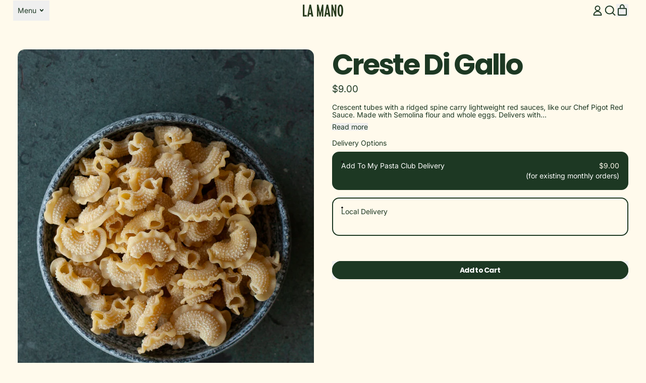

--- FILE ---
content_type: text/javascript
request_url: https://pastalamano.com/cdn/shop/t/26/assets/utils.js?v=32068786680498309641759354838
body_size: 1667
content:
function formatMoney(cents,formatString=theme.moneyFormat){typeof cents=="string"&&(cents=cents.replace(".",""));let value="";const placeholderRegex=/\{\{\s*(\w+)\s*\}\}/;function formatWithDelimiters(number,precision=2,thousands=",",decimal="."){if(isNaN(number)||number==null)return 0;number=(number/100).toFixed(precision);const parts=number.split("."),dollarsAmount=parts[0].replace(/(\d)(?=(\d\d\d)+(?!\d))/g,`$1${thousands}`),centsAmount=parts[1]?decimal+parts[1]:"";return dollarsAmount+centsAmount}switch(formatString.match(placeholderRegex)[1]){case"amount":value=formatWithDelimiters(cents,2);break;case"amount_no_decimals":value=formatWithDelimiters(cents,0);break;case"amount_with_comma_separator":value=formatWithDelimiters(cents,2,".",",");break;case"amount_no_decimals_with_comma_separator":value=formatWithDelimiters(cents,0,".",",");break}return formatString.replace(placeholderRegex,value)}window.switchDOMContentLoaded=!1,document.addEventListener("DOMContentLoaded",()=>{window.switchDOMContentLoaded=!0}),window.switchOnDOMContentLoaded=cb=>{if(window.switchDOMContentLoaded){cb();return}document.addEventListener("DOMContentLoaded",()=>{cb()})},window.requestIdleCallback=window.requestIdleCallback||function(cb){const start=Date.now();return setTimeout(function(){cb({didTimeout:!1,timeRemaining:function(){return Math.max(0,50-(Date.now()-start))}})},1)},window.cancelIdleCallback=window.cancelIdleCallback||function(id){clearTimeout(id)};function throttle(callback,limit){var waiting=!1;return function(){waiting||(callback.apply(this,arguments),waiting=!0,setTimeout(function(){waiting=!1},limit))}}function objectWithDefaults(defaults,provided){return filterObjectByValues(provided,value=>value==null),Object.assign(defaults,provided)}function wrap(el,tagName="div"){const wrapper=document.createElement(tagName);return el.parentNode.insertBefore(wrapper,el),wrapper.appendChild(el),wrapper}function wrapAll(nodes,wrapper){for(var parent=nodes[0].parentNode,previousSibling=nodes[0].previousSibling,i=0;nodes.length-i;wrapper.firstChild===nodes[0]&&i++)wrapper.appendChild(nodes[i]);return parent.insertBefore(wrapper,previousSibling.nextSibling),wrapper}function unwrap(wrapper){for(var docFrag=document.createDocumentFragment();wrapper.firstChild;){var child=wrapper.removeChild(wrapper.firstChild);docFrag.appendChild(child)}wrapper.parentNode.replaceChild(docFrag,wrapper)}function initTeleport(el){if(!el)return;const teleportCandidates=el.querySelectorAll("[data-should-teleport]");teleportCandidates.length&&teleportCandidates.forEach(teleportCandidate=>{teleportCandidate.setAttribute("x-teleport",teleportCandidate.dataset.shouldTeleport)})}async function fetchSectionHTML(url,selector){const fetchedSection=await(await fetch(url)).text(),result=querySelectorInHTMLString(selector,fetchedSection);return result===null?null:result.innerHTML}function fetchConfigDefaults(acceptHeader="application/json"){return{method:"POST",credentials:"same-origin",headers:{"X-Requested-With":"XMLHttpRequest","Content-Type":"application/json;",Accept:acceptHeader}}}function parseDOMFromString(htmlString){return window.___shapesDOMParser=window.___shapesDOMParser||new DOMParser,window.___shapesDOMParser.parseFromString(htmlString,"text/html")}function querySelectorInHTMLString(selector,htmlString){return parseDOMFromString(htmlString).querySelector(selector)}window.__fetchCache=window.__fetchCache||{};const RESPONSE_TYPE_JSON=0,RESPONSE_TYPE_TEXT=1;async function fetchAndCache(url,options,cacheTimeout=5e3,forceFresh=!1,responseType){if(__fetchCache[url]&&!forceFresh)return __fetchCache[url];const responseReader=responseType===RESPONSE_TYPE_TEXT?Response.prototype.text:Response.prototype.json,res=await fetch(url,options),data=responseReader.call(res);return cacheTimeout&&cacheTimeout>0&&(__fetchCache[url]=data,setTimeout(()=>{delete __fetchCache[url]},cacheTimeout)),data}async function fetchHTML(url,options,cacheTimeout=5e3,forceFresh=!1){return fetchAndCache(url,options,cacheTimeout,forceFresh,RESPONSE_TYPE_TEXT)}function freshHTML(url,options){return fetchHTML(url,options,0,!0)}async function fetchJSON(url,options,cacheTimeout=5e3,forceFresh=!1){return fetchAndCache(url,options,cacheTimeout,forceFresh,RESPONSE_TYPE_JSON)}function freshJSON(url,options){return fetchJSON(url,options,0,!0)}async function fetchHTMLFragment(url,selector,forceFresh=!1){const fetchedHTMLString=forceFresh?await freshHTML(url):await fetchHTML(url),fragment=querySelectorInHTMLString(selector,fetchedHTMLString);return fragment?fragment.innerHTML:""}function mdBreakpointMQL(){return window.matchMedia("(min-width: 768px)")}function isMdBreakpoint(){return window.mdBreakpointMQL().matches}function maxLgBreakpointMQL(){return window.matchMedia("(max-width: 989px)")}function isMaxLgBreakpoint(){return window.maxLgBreakpointMQL().matches}function lgBreakpointMQL(){return window.matchMedia("(min-width: 990px)")}function isLgBreakpoint(){return window.lgBreakpointMQL().matches}function motionSafeMQL(){return window.matchMedia("(prefers-reduced-motion)")}function isMotionSafe(){return!window.motionSafeMQL().matches}function kebabCase(subject){return[" ","_"].includes(subject)?subject:subject.replace(/([a-z])([A-Z])/g,"$1-$2").replace(/[_\s]/,"-").toLowerCase()}function clearURLSearchParams(url){for(const key of[...url.searchParams.keys()])url.searchParams.delete(key)}function _getURLByModifyingParams(urlString,paramsInput,clear=!1,append){const url=new URL(urlString,window.location.origin);clear&&clearURLSearchParams(url);const params=new URLSearchParams(paramsInput),setOrAppendParam=append?URLSearchParams.prototype.append:URLSearchParams.prototype.set;for(const[key,value]of params)setOrAppendParam.call(url.searchParams,key,value);return url}function getURLWithParams(url,paramsInput,clear=!1){return _getURLByModifyingParams(url,paramsInput,clear,!1)}function currentURLWithParams(paramsInput,clear=!1){return getURLWithParams(window.location.href,paramsInput,clear)}function getURLAddingParams(url,paramsInput,clear=!1){return _getURLByModifyingParams(url,paramsInput,clear,!0)}function currentURLAddingParams(paramsInput,clear=!1){return getURLAddingParams(window.location.href,paramsInput,clear)}function iFrameCommand(iFrameEl,commandString){!iFrameEl||!commandString||iFrameEl.contentWindow.postMessage(JSON.stringify({event:"command",func:commandString,args:""}),"*")}function iFrameMethod(iFrameEl,methodString){!iFrameEl||!methodString||iFrameEl.contentWindow.postMessage(JSON.stringify({method:methodString}),"*")}let touchDevice=!1;window.setTouch=function(){touchDevice=!0},window.isTouch=function(){return touchDevice};function getModalLabel(modalSlotName,slotEl){const modal=Alpine.store("modals")[modalSlotName];if(modal&&modal.open){const labelSourceEl=Array.from(slotEl.children).filter(el=>el.hasAttribute("data-modal-label"))[0];if(labelSourceEl)return labelSourceEl.dataset.modalLabel}return!1}function capitalize(string){return string.charAt(0).toUpperCase()+string.slice(1)}function asyncTimeout(ms){return new Promise(resolve=>{setTimeout(resolve,ms)})}function getSectionId(el){return el._closestSectionId||(el._closestSectionId=el.closest(".shopify-section").getAttribute("id").replace("shopify-section-","")),el._closestSectionId}function daysInMs(days){return days*24*60*60*1e3}function msInDays(ms){return ms/1e3/60/60/24}function isInTheFuture(msSinceEpoch){return msSinceEpoch>Date.now()}function setExpiringStorageItem(key,value,expiresIn){localStorage.setItem(key,JSON.stringify({value,expires:Date.now()+expiresIn}))}function getExpiringStorageItem(key){const value=localStorage.getItem(key);if(!value)return null;let valueObject;try{valueObject=JSON.parse(value)}catch{}return valueObject&&valueObject.expires?isInTheFuture(valueObject.expires)?valueObject.value:(localStorage.removeItem(key),null):null}
//# sourceMappingURL=/cdn/shop/t/26/assets/utils.js.map?v=32068786680498309641759354838


--- FILE ---
content_type: text/javascript; charset=utf-8
request_url: https://pastalamano.com/products/creste-di-gallo-fresh.js
body_size: 1083
content:
{"id":4730261897267,"title":"Creste Di Gallo","handle":"creste-di-gallo-fresh","description":"\u003cp\u003eCrescent tubes with a ridged spine carry lightweight red sauces, like our Chef Pigot Red Sauce. Made with Semolina flour and whole eggs. Delivers with your next Pasta Club order.\u003c\/p\u003e\n\u003cp\u003e- 300g\u003c\/p\u003e\n\u003cp\u003e- Contains eggs and gluten\u003c\/p\u003e\n\u003cp\u003e- Serves 2\u003c\/p\u003e\n\u003cp\u003e- Delivers with your next Pasta Club order\u003c\/p\u003e","published_at":"2020-12-09T15:21:30-07:00","created_at":"2020-12-09T15:19:16-07:00","vendor":"LA MANO","type":"","tags":["Single Order"],"price":900,"price_min":900,"price_max":900,"available":true,"price_varies":false,"compare_at_price":null,"compare_at_price_min":0,"compare_at_price_max":0,"compare_at_price_varies":false,"variants":[{"id":32656633954355,"title":"Default Title","option1":"Default Title","option2":null,"option3":null,"sku":"","requires_shipping":true,"taxable":false,"featured_image":null,"available":true,"name":"Creste Di Gallo","public_title":null,"options":["Default Title"],"price":900,"weight":0,"compare_at_price":null,"inventory_management":null,"barcode":"","requires_selling_plan":true,"selling_plan_allocations":[{"price_adjustments":[],"price":900,"compare_at_price":null,"per_delivery_price":900,"selling_plan_id":690868814100,"selling_plan_group_id":"92c62f6ce37c8f8bb75ecfd65265ff3aa1c043bb"},{"price_adjustments":[],"price":900,"compare_at_price":null,"per_delivery_price":900,"selling_plan_id":690874745108,"selling_plan_group_id":"aa74861b373c8056bccbdef322e08821c3f36ff4"}]}],"images":["\/\/cdn.shopify.com\/s\/files\/1\/0257\/7016\/4275\/products\/la-mano-fresh-pasta-creste-di-gallo-2.jpg?v=1623866439","\/\/cdn.shopify.com\/s\/files\/1\/0257\/7016\/4275\/products\/la-mano-fresh-pasta-creste-di-gallo-1.jpg?v=1623866439"],"featured_image":"\/\/cdn.shopify.com\/s\/files\/1\/0257\/7016\/4275\/products\/la-mano-fresh-pasta-creste-di-gallo-2.jpg?v=1623866439","options":[{"name":"Title","position":1,"values":["Default Title"]}],"url":"\/products\/creste-di-gallo-fresh","media":[{"alt":null,"id":20365782712371,"position":1,"preview_image":{"aspect_ratio":0.8,"height":1350,"width":1080,"src":"https:\/\/cdn.shopify.com\/s\/files\/1\/0257\/7016\/4275\/products\/la-mano-fresh-pasta-creste-di-gallo-2.jpg?v=1623866439"},"aspect_ratio":0.8,"height":1350,"media_type":"image","src":"https:\/\/cdn.shopify.com\/s\/files\/1\/0257\/7016\/4275\/products\/la-mano-fresh-pasta-creste-di-gallo-2.jpg?v=1623866439","width":1080},{"alt":null,"id":20365782679603,"position":2,"preview_image":{"aspect_ratio":0.8,"height":1350,"width":1080,"src":"https:\/\/cdn.shopify.com\/s\/files\/1\/0257\/7016\/4275\/products\/la-mano-fresh-pasta-creste-di-gallo-1.jpg?v=1623866439"},"aspect_ratio":0.8,"height":1350,"media_type":"image","src":"https:\/\/cdn.shopify.com\/s\/files\/1\/0257\/7016\/4275\/products\/la-mano-fresh-pasta-creste-di-gallo-1.jpg?v=1623866439","width":1080}],"requires_selling_plan":true,"selling_plan_groups":[{"id":"aa74861b373c8056bccbdef322e08821c3f36ff4","name":"Add To My Next Pasta Club Delivery","options":[{"name":"Delivery every","position":1,"values":["1MONTH1MONTHMIN_CYCLES=NULLMAX_CYCLES=1falsefalseAdd To My Pasta Club Delivery"]}],"selling_plans":[{"id":690874745108,"name":"Add To My Pasta Club Delivery","description":"\u003cp\u003e(for existing monthly orders)\u003c\/p\u003e","options":[{"name":"Delivery every","position":1,"value":"1MONTH1MONTHMIN_CYCLES=NULLMAX_CYCLES=1falsefalseAdd To My Pasta Club Delivery"}],"recurring_deliveries":false,"price_adjustments":[]}],"app_id":"appstle"},{"id":"92c62f6ce37c8f8bb75ecfd65265ff3aa1c043bb","name":"Local Delivery","options":[{"name":"Delivery every","position":1,"values":["1MONTH1MONTHMIN_CYCLES=NULLMAX_CYCLES=1falsefalseLocal Delivery"]}],"selling_plans":[{"id":690868814100,"name":"Local Delivery","description":"","options":[{"name":"Delivery every","position":1,"value":"1MONTH1MONTHMIN_CYCLES=NULLMAX_CYCLES=1falsefalseLocal Delivery"}],"recurring_deliveries":false,"price_adjustments":[]}],"app_id":"appstle"}]}